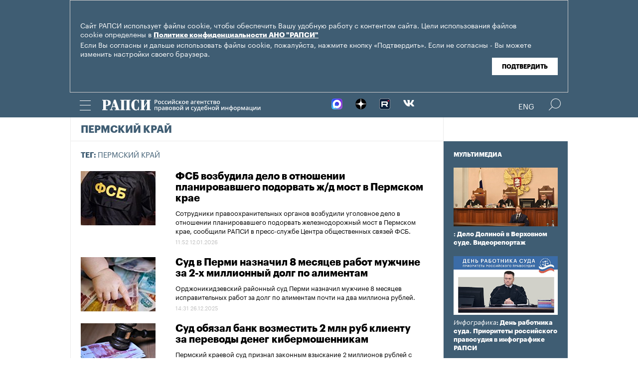

--- FILE ---
content_type: text/html; charset=utf-8
request_url: https://www.rapsinews.ru/tags/tag_Permskijjkrajj/
body_size: 10198
content:
<!DOCTYPE html SYSTEM "about:legacy-compat">
<!-- TMPL: rubric/tag.tmpl --><!-- XSLT: rubric/tag.xslt --><html lang="ru"><head><meta http-equiv="Content-Type" content="text/html; charset=utf-8"><meta name="yandex-verification" content="38f9932f4f7bc095"><meta name="mailru-domain" content="d75mzfxLHCSoiHJK"><meta name="viewport" content="width=device-width, initial-scale=1.0"><meta http-equiv="X-UA-Compatible" content="IE=10"><meta property="fb:pages" content="317767418376137"><meta property="og:url" content="https://rapsinews.ru/tags/tag_Permskijjkrajj/"><meta property="og:title" content="Пермский край"><meta name="twitter:title" content="Пермский край"><meta name="description" content="Первый специализированный правовой информационно-аналитический электронный ресурс Российского агентства правовой и судебной информации."><meta property="og:description" content="Первый специализированный правовой информационно-аналитический электронный ресурс Российского агентства правовой и судебной информации."><meta name="twitter:description" content="Первый специализированный правовой информационно-аналитический электронный ресурс Российского агентства правовой и судебной информации."><meta property="og:image" content="https://rapsinews.ru/i/ria_social.png"><meta name="twitter:image" content="https://rapsinews.ru/i/ria_social.png"><meta property="og:type" content="website"><meta name="twitter:card" content="summary"><meta property="og:site_name" content="РАПСИ"><title>Пермский край | Российское агентство правовой и судебной информации - РАПСИ</title><link rel="stylesheet" href="/css/common.css?8a4f5546"><link rel="canonical" href="http://rapsinews.ru/tags/tag_Permskijjkrajj/"><link rel="stylesheet" href="/css/rubric.css?5301528b"><link rel="stylesheet" href="/css/tags.css?1230f03e"><script src="/js/libs/jquery.min.js?3950de6d"></script><script src="/js/libs/cookie.js?"></script><script src="/js/plugins/jquery.magnific-popup.min.js?f455c5f1"></script><script src="/js/common.min.js?f5a6061a"></script><script src="//platform.twitter.com/widgets.js" async="async"></script><script src="/js/pages/rubric/common.js?3aa7846f"></script><script src="/js/plugins/jquery.waGetMore.min.js?f15a2d9b"></script>
			
			<script type="text/javascript">
				var _gaq = _gaq || [];
                		_gaq.push(['_setAccount', 'UA-59515144-1']);
                		_gaq.push(['_trackPageview']);

                		(function() {
                        		var ga = document.createElement('script'); ga.type = 'text/javascript'; ga.async = true;
                        		ga.src = ('https:' == document.location.protocol ? 'https://ssl' : 'http://www') + '.google-analytics.com/ga.js';
                        		var s = document.getElementsByTagName('script')[0]; s.parentNode.insertBefore(ga, s);
                		})();
        		</script>
			
		
		
<script type="text/javascript">
                (function (d, w, c) {
        		(w[c] = w[c] || []).push(function() {
            		try {
               		 w.yaCounter46756146 = new Ya.Metrika({
                    		id:46756146,
                    		clickmap:true,
                    		trackLinks:true,
                    		accurateTrackBounce:true,
                    		webvisor:true
                		});
            		} catch(e) { }
        		});
        		var n = d.getElementsByTagName("script")[0],
            		s = d.createElement("script"),
            		f = function () { n.parentNode.insertBefore(s, n); };
        		s.type = "text/javascript";
        		s.async = true;
        		s.src = "https://mc.yandex.ru/metrika/watch.js";

        		if (w.opera == "[object Opera]") {
            		d.addEventListener("DOMContentLoaded", f, false);
        		} else { f(); }
    		})(document, window, "yandex_metrika_callbacks");
		</script><noscript><div><img src="http://mc.yandex.ru/watch/46756146" style="position:absolute; left:-9999px;" alt="" /></div></noscript>
        
		<script src="https://yastatic.net/pcode/adfox/loader.js" crossorigin="anonymous"></script></head><body class="layout_adaptive"><div class="nav__wrap" id="js_nav"><div class="nav__close-wrap"><div class="nav__ctrl" id="js_nav_close"><span></span><span></span><span></span></div></div><div class="nav"><div class="nav__block"><ul class="nav__list"><li class="nav__item"><a href="/judicial_information/" data-link="navigator_259278346">Суды</a></li><li class="nav__item"><a href="/human_rights_protection/" data-link="human_rights_protection">Правозащита</a></li><li class="nav__item"><a href="/council_judges/" data-link="council_judges">Совет Судей</a></li><li class="nav__item"><a href="/judicial_department/" data-link="judicial_department">Судебный департамент</a></li><li class="nav__item"><a href="/moscourts/" data-link="moscourts">Московские суды</a></li><li class="nav__item"><a href="/election_right/" data-link="election_right">Право на выбор</a></li><li class="nav__item"><a href="/incidents/" data-link="incidents">События</a></li><li class="nav__item"><a href="/legislation/" data-link="legislation">Законодательство</a></li><li class="nav__item"><a href="/international_information/" data-link="international_information">Международная информация</a></li><li class="nav__item"><a href="/digital_law/" data-link="digital_law">Цифровая среда</a></li><li class="nav__item"><a href="/White_Internet/" data-link="White_Internet">Белый Интернет</a></li><li class="nav__item"><a href="/peoples_front/" data-link="peoples_front">Народный фронт</a></li><li class="nav__item"><a href="/historical_memory/" data-link="historical_memory">Историческая память</a></li></ul><ul class="nav__list"><li class="nav__item"><a href="/news/" data-link="news">Новости</a></li><li class="nav__item"><a href="/publications/" data-link="publications">Публикации</a></li><li class="nav__item"><a href="/trend/" data-link="trend">Актуальные сюжеты</a></li><li class="nav__item"><a href="/online_translation/" data-link="online_translation">Онлайн-трансляции</a></li><li class="nav__item"><a href="/multimedia/" data-link="multimedia">Мультимедиа</a></li><li class="nav__item"><a href="/tags/" data-link="navigator_200802404">Теги</a></li><li class="nav__item"><a href="/docs/about/index.html" data-link="navigator_960167774">О проекте</a></li></ul></div></div></div><header class="header"><div class="cookie" id="cookieContainer"><div class="l__wrap"><div class="cookie__wrap"> 
 
 <div class="cookie__description">
	 <p>Сайт РАПСИ использует файлы cookie, чтобы обеспечить Вашу удобную работу с контентом сайта. Цели использования файлов cookie определены в <a href="http://rapsinews.ru/files/privacy_policy.pdf" target="_blank">Политике конфиденциальности АНО "РАПСИ"</a></p> 
	 <p>Если Вы согласны и дальше использовать файлы cookie, пожалуйста, нажмите кнопку «Подтвердить». Если не согласны - Вы можете изменить настройки своего браузера.</p>
 </div>
<div class="cookie__btn"><button id="cookieAccept" class="cookie__accept">Подтвердить</button></div>
 
	</div></div></div><script>

if (getCookie('rapsi_privacy_policy')!='1' || getCookie('rapsi_privacy_policy')==undefined){
        var btnCookie = $('#cookieAccept');
        var containerCookie = $('#cookieContainer');
        if(containerCookie !== null && containerCookie !== undefined) {
            containerCookie.addClass('p-active');
            btnCookie.on( "click" , function(e) {
                e.preventDefault();
                setCookie('rapsi_privacy_policy', '1', 60 * 1000 * 60 * 24 * 730, '/');
                containerCookie.hide();
            });
        }
}

</script><section class="header__in"><div class="nav__ctrl" id="js_nav_ctrl"><span></span><span></span><span></span></div><div class="header__social"><div class="header__social-button" id="js_header_social"></div><div class="socialbox header_socialbox"><ul class="socialbox_list"><li class="socialbox_item"><a href="https://max.ru/rapsinews" target="_new" alt="Max"><img width="22px" height="22px" src="/i/svg/max.svg" alt="Max"></a></li><li class="socialbox_item"><a href="https://dzen.ru/rapsinews?invite=1" target="_new" alt="Дзен"><img width="22px" height="22px" src="/i/svg/dzen.svg" alt="Дзен"></a></li><li class="socialbox_item"><a href="https://rutube.ru/channel/25622219/videos/" target="_new"><img width="22px" height="22px" src="/i/svg/rutube.svg?3"></a></li><li class="socialbox_item"><a href="https://vk.com/rapsinews" target="_new" class="icon icon-vk"></a></li></ul></div></div><div class="header__lang"><a class="header__lang-rus" href="http://www.rapsinews.ru/">Rus
			</a><a class="header__lang-rus active" href="http://www.rapsinews.com/">Eng
			</a></div><div class="header__search"><form action="/search/"><input type="text" class="header__search-input" name="query"><input type="submit" class="header__search-btn"></form><div class="header__search-ctrl icon icon-search2" id="js_header_search"><span class="path4"></span></div><div class="header__search-close"></div></div><a href="/" class="header__logo header__logo-rus"><img src="/i/svg/logo_rus.svg"></a></section></header><div class="page"><div class="page__in"><div class="page__content tag"><div class="heading "><h1>Пермский край</h1></div><div class="tag-top"><b>Тег: </b>Пермский край</div><section class="rubric-list" id="rubric-list"><article class="rubric-list__article"><a href="/incident_news/20260112/311492293.html" class="rubric-list__article-image"><img src="https://rapsinews.ru/images/30765/55/307655572.jpg" width="150" height="109 "></a><div class="rubric-list__article-content"><div class="rubric-list__article-title"><a href="/incident_news/20260112/311492293.html">ФСБ возбудила дело в отношении планировавшего подорвать ж/д мост в Пермском крае</a></div><div class="rubric-list__article-announce"><a href="/incident_news/20260112/311492293.html">Сотрудники правоохранительных органов возбудили уголовное дело в отношении планировавшего подорвать железнодорожный мост в Пермском крае, сообщили РАПСИ в пресс-службе Центра общественных связей ФСБ.</a></div><time class="rubric-list__article-time" datetime="2026-01-12T11:52:08+03:00">11:52 12.01.2026</time></div></article><article class="rubric-list__article"><a href="/judicial_news/20251226/311479946.html" class="rubric-list__article-image"><img src="https://rapsinews.ru/images/28465/26/284652694.jpg" width="150" height="109 "></a><div class="rubric-list__article-content"><div class="rubric-list__article-title"><a href="/judicial_news/20251226/311479946.html">Суд в Перми назначил 8 месяцев работ мужчине за 2-х миллионный долг по алиментам</a></div><div class="rubric-list__article-announce"><a href="/judicial_news/20251226/311479946.html">Орджоникидзевский районный суд Перми назначил мужчине 8 месяцев исправительных работ за долг по алиментам почти на два миллиона рублей.</a></div><time class="rubric-list__article-time" datetime="2025-12-26T14:31:56+03:00">14:31 26.12.2025</time></div></article><article class="rubric-list__article"><a href="/insurance_news/20251223/311465034.html" class="rubric-list__article-image"><img src="https://rapsinews.ru/images/30767/06/307670667.jpg" width="150" height="109 "></a><div class="rubric-list__article-content"><div class="rubric-list__article-title"><a href="/insurance_news/20251223/311465034.html">Суд обязал банк возместить 2 млн руб клиенту за переводы денег кибермошенникам</a></div><div class="rubric-list__article-announce"><a href="/insurance_news/20251223/311465034.html">Пермский краевой суд признал законным взыскание 2 миллионов рублей с банка в пользу клиента, который перевел свои сбережения телефонным мошенникам.</a></div><time class="rubric-list__article-time" datetime="2025-12-23T12:21:07+03:00">12:21 23.12.2025</time></div></article><article class="rubric-list__article"><a href="/judicial_news/20251222/311462229.html" class="rubric-list__article-image"><img src="https://rapsinews.ru/images/30819/05/308190506.jpg" width="150" height="109 "></a><div class="rubric-list__article-content"><div class="rubric-list__article-title"><a href="/judicial_news/20251222/311462229.html">Пермский краевой суд утвердил изъятие дорогой недвижимости у экс-министра</a></div><div class="rubric-list__article-announce"><a href="/judicial_news/20251222/311462229.html">Пермский краевой суд оставил в силе решение первой инстанции об изъятии квартиры в Сочи и земельного участка под Пермью у бывшего министра по регулированию контрактной системы в сфере закупок Алексея Зарубина.</a></div><time class="rubric-list__article-time" datetime="2025-12-22T16:09:50+03:00">16:09 22.12.2025</time></div></article><article class="rubric-list__article"><a href="/judicial_news/20251222/311460440.html" class="rubric-list__article-image"><img src="https://rapsinews.ru/images/30816/49/308164997.jpg" width="150" height="109 "></a><div class="rubric-list__article-content"><div class="rubric-list__article-title"><a href="/judicial_news/20251222/311460440.html">Автодилер возместит средства за поставку пикапа без крышки для кузова и фаркопа</a></div><div class="rubric-list__article-announce"><a href="/judicial_news/20251222/311460440.html">Пермский краевой суд признал законным взыскание с автодилера более 380 тысяч рублей за передачу покупателю пикапа без специального оборудования.</a></div><time class="rubric-list__article-time" datetime="2025-12-22T12:24:00+03:00">12:24 22.12.2025</time></div></article><article class="rubric-list__article"><a href="/judicial_news/20251208/311410556.html" class="rubric-list__article-image"><img src="https://rapsinews.ru/images/30767/06/307670667.jpg" width="150" height="109 "></a><div class="rubric-list__article-content"><div class="rubric-list__article-title"><a href="/judicial_news/20251208/311410556.html">Суд взыскал с ИП компенсацию за некачественный онлайн-курс для продюсеров</a></div><div class="rubric-list__article-announce"><a href="/judicial_news/20251208/311410556.html">Орджоникидзевский суд Перми взыскал с продавца онлайн-курса для продюсеров 400 тысяч рублей в пользу потребителя из-за частых переносов занятий и отсутствия поддержки в продажах.</a></div><time class="rubric-list__article-time" datetime="2025-12-08T12:52:10+03:00">12:52 08.12.2025</time></div></article><article class="rubric-list__article"><a href="/judicial_analyst/20251128/311384441.html" class="rubric-list__article-image"><img src="https://rapsinews.ru/images/30770/40/307704092.jpg" width="150" height="109 "></a><div class="rubric-list__article-content"><div class="rubric-list__article-title"><a href="/judicial_analyst/20251128/311384441.html">ВС вступился за владелицу конюшни по спору о взыскании с нее арендной платы</a></div><div class="rubric-list__article-announce"><a href="/judicial_analyst/20251128/311384441.html">Верховный суд РФ встал на сторону владелицы конюшни и ветеринарной лечебницы по спору о взыскании с нее арендной платы за пользование земельным участком. ВС указал, что нижестоящие суды неверно рассчитали процент за пользование землей, из-за чего он был необоснованно завышен.</a></div><time class="rubric-list__article-time" datetime="2025-11-28T12:50:02+03:00">12:50 28.11.2025</time></div></article><article class="rubric-list__article"><a href="/judicial_news/20251114/311340637.html" class="rubric-list__article-image"><img src="https://rapsinews.ru/images/30754/50/307545043.jpg" width="150" height="109 "></a><div class="rubric-list__article-content"><div class="rubric-list__article-title"><a href="/judicial_news/20251114/311340637.html">Березниковский суд назначил 8,5 лет колонии мужчине за нападение на инкассаторов</a></div><div class="rubric-list__article-announce"><a href="/judicial_news/20251114/311340637.html">Березниковский городской суд Пермского края назначил 8 лет и 6 месяцев колонии мужчине за вооруженное нападение на инкассаторов.</a></div><time class="rubric-list__article-time" datetime="2025-11-14T16:16:15+03:00">16:16 14.11.2025</time></div></article><article class="rubric-list__article"><a href="/judicial_news/20251112/311329174.html" class="rubric-list__article-image"><img src="https://rapsinews.ru/images/30859/83/308598309.jpg" width="150" height="109 "></a><div class="rubric-list__article-content"><div class="rubric-list__article-title"><a href="/judicial_news/20251112/311329174.html">Пермский суд подтвердил компенсацию в более 160 тыс руб за падение в фитнес-клубе</a></div><div class="rubric-list__article-announce"><a href="/judicial_news/20251112/311329174.html">Пермский краевой суд оставил без изменений решение первой инстанции, которая постановила выплатить более 160 тысяч рублей компенсации посетительнице за падение в фитнес-зале.</a></div><time class="rubric-list__article-time" datetime="2025-11-12T16:06:31+03:00">16:06 12.11.2025</time></div></article><article class="rubric-list__article"><a href="/judicial_news/20251030/311298076.html" class="rubric-list__article-image"><img src="https://rapsinews.ru/images/30767/06/307670667.jpg" width="150" height="109 "></a><div class="rubric-list__article-content"><div class="rubric-list__article-title"><a href="/judicial_news/20251030/311298076.html">Суд обязал магазин выплатить 360 тыс руб за отказ вернуть деньги за товар</a></div><div class="rubric-list__article-announce"><a href="/judicial_news/20251030/311298076.html">Мотовилихинский районный суд Перми обязал интернет-магазин выплатить местному жителю 357 тысяч рублей компенсации за то, что заказанные товары не были доставлены в срок, а магазин отказался возвращать деньги.</a></div><time class="rubric-list__article-time" datetime="2025-10-30T17:24:13+03:00">17:24 30.10.2025</time></div></article><article class="rubric-list__article"><a href="/judicial_news/20251030/311297150.html" class="rubric-list__article-image"><img src="https://rapsinews.ru/images/30499/02/304990206.jpg" width="150" height="109 "></a><div class="rubric-list__article-content"><div class="rubric-list__article-title"><a href="/judicial_news/20251030/311297150.html">Суд арестовал экс-депутата Заксобрания Прикамья по делу о призывах к терроризму</a></div><div class="rubric-list__article-announce"><a href="/judicial_news/20251030/311297150.html">Ленинский суд Перми арестовал бывшего депутата Законодательного собрания Пермского края Константина Окунева по делу о призывах к терроризму в интернете.</a></div><time class="rubric-list__article-time" datetime="2025-10-30T15:45:12+03:00">15:45 30.10.2025</time></div></article><article class="rubric-list__article"><a href="/judicial_news/20251027/311277860.html" class="rubric-list__article-image"><img src="https://rapsinews.ru/images/30500/31/305003175.jpg" width="150" height="109 "></a><div class="rubric-list__article-content"><div class="rubric-list__article-title"><a href="/judicial_news/20251027/311277860.html">Суд Перми обязал турфирму выплатить 228 тыс руб за испорченный новогодний тур</a></div><div class="rubric-list__article-announce"><a href="/judicial_news/20251027/311277860.html">Свердловский районный суд Перми обязал компанию «Туры вкайф» выплатить по 227,7 тысячи рублей компенсации местным жителям, которые приобрели новогодний автобусный тур в Астану, но оказались недовольными организацией поездки, сообщило РИА URA.RU со ссылкой на материалы суда.</a></div><time class="rubric-list__article-time" datetime="2025-10-27T15:59:00+03:00">15:59 27.10.2025</time></div></article><article class="rubric-list__article"><a href="/incident_news/20251024/311271642.html" class="rubric-list__article-image"><img src="https://rapsinews.ru/images/31003/84/310038406.jpg" width="150" height="109 "></a><div class="rubric-list__article-content"><div class="rubric-list__article-title"><a href="/incident_news/20251024/311271642.html">Глава АЮР и губернатор Пермского края награждены правовой премией им. Татищева</a></div><div class="rubric-list__article-announce"><a href="/incident_news/20251024/311271642.html">Председатель Ассоциации юристов России Сергей Степашин и губернатор Пермского края Дмитрий Махонин награждены Всероссийской правовой премией имени Василия Никитича Татищева.</a></div><time class="rubric-list__article-time" datetime="2025-10-24T17:03:42+03:00">17:03 24.10.2025</time></div></article><article class="rubric-list__article"><a href="/incident_news/20251017/311248969.html" class="rubric-list__article-image"><img src="https://rapsinews.ru/images/31124/89/311248929.jpg" width="150" height="109 "></a><div class="rubric-list__article-content"><div class="rubric-list__article-title"><a href="/incident_news/20251017/311248969.html">Участник "Время героев" назначен федеральным инспектором по Пермскому краю</a></div><div class="rubric-list__article-announce"><a href="/incident_news/20251017/311248969.html">Выпускник президентской программы «Время героев» Иван Амиров назначен федеральным инспектором по Пермскому краю.</a></div><time class="rubric-list__article-time" datetime="2025-10-17T15:32:42+03:00">15:32 17.10.2025</time></div></article><article class="rubric-list__article"><a href="/incident_news/20251016/311245160.html" class="rubric-list__article-image"><img src="https://rapsinews.ru/images/31124/52/311245222.jpg" width="150" height="109 "></a><div class="rubric-list__article-content"><div class="rubric-list__article-title"><a href="/incident_news/20251016/311245160.html">Суд отказал продюсерам в иске к Минкульту Пермского края о допсредствах на фильм</a></div><div class="rubric-list__article-announce"><a href="/incident_news/20251016/311245160.html">Семнадцатый арбитражный апелляционный суд отказал продюсерскому центру "Клевафильм" в иске к министерству культуры Пермского края о взыскании из регионального бюджета дополнительных 16 миллионов рублей на съемки фильма.</a></div><time class="rubric-list__article-time" datetime="2025-10-16T16:48:00+03:00">16:48 16.10.2025</time></div></article><article class="rubric-list__article"><a href="/judicial_news/20251016/311244759.html" class="rubric-list__article-image"><img src="https://rapsinews.ru/images/28308/83/283088333.jpg" width="150" height="109 "></a><div class="rubric-list__article-content"><div class="rubric-list__article-title"><a href="/judicial_news/20251016/311244759.html">Руководители завода "Телта" получили 7 лет колонии по делу о мошенничестве — СК</a></div><div class="rubric-list__article-announce"><a href="/judicial_news/20251016/311244759.html">Суд приговорил к 7 годам колонии учредителя ОАО Пермский телефонный завод "Телта" Игоря Морозова по делу о мошенничестве при выполнении гособоронзаказа.</a></div><time class="rubric-list__article-time" datetime="2025-10-16T15:13:00+03:00">15:13 16.10.2025</time></div></article><article class="rubric-list__article"><a href="/judicial_news/20250922/311174653.html" class="rubric-list__article-image"><img src="https://rapsinews.ru/images/29691/57/296915763.jpg" width="150" height="109 "></a><div class="rubric-list__article-content"><div class="rubric-list__article-title"><a href="/judicial_news/20250922/311174653.html">Суд Перми обязал банк аннулировать оформленный мошенниками на пенсионерку кредит</a></div><div class="rubric-list__article-announce"><a href="/judicial_news/20250922/311174653.html">Индустриальный районный суд города Перми признал кредитное соглашение между 73-летней жительницей Перми и Альфа-Банком недействительным, поскольку банк не проверил сделку на наличие признаков мошенничества.</a></div><time class="rubric-list__article-time" datetime="2025-09-22T16:11:57+03:00">16:11 22.09.2025</time></div></article><article class="rubric-list__article"><a href="/incident_news/20250904/311123731.html" class="rubric-list__article-image"><img src="https://rapsinews.ru/images/31112/36/311123694.jpg" width="150" height="109 "></a><div class="rubric-list__article-content"><div class="rubric-list__article-title"><a href="/incident_news/20250904/311123731.html">Путин осмотрел экспозицию в филиале НЦ "Россия", созданную по его поручению</a></div><div class="rubric-list__article-announce"><a href="/incident_news/20250904/311123731.html">Президент РФ Владимир Путин ознакомился с экспозицией «Уникальный русский язык», созданной по его поручению в филиале Национального центра «Россия» в Приморском крае.</a></div><time class="rubric-list__article-time" datetime="2025-09-04T12:47:25+03:00">12:47 04.09.2025</time></div></article><article class="rubric-list__article"><a href="/judicial_news/20250904/311123609.html" class="rubric-list__article-image"><img src="https://rapsinews.ru/images/30767/06/307670667.jpg" width="150" height="109 "></a><div class="rubric-list__article-content"><div class="rubric-list__article-title"><a href="/judicial_news/20250904/311123609.html">Туроператор выплатит клиентке 1,7 млн руб за отмену тура из-за вируса — суд</a></div><div class="rubric-list__article-announce"><a href="/judicial_news/20250904/311123609.html">Кировский районный суд Перми взыскал с туроператора «ТТ-Трэвел» 1,7 миллиона рублей за отказ вернуть деньги клиентке, отменившей тур в Египет из-за болезни дочери.</a></div><time class="rubric-list__article-time" datetime="2025-09-04T12:37:41+03:00">12:37 04.09.2025</time></div></article><article class="rubric-list__article"><a href="/judicial_news/20250826/311104888.html" class="rubric-list__article-image"><img src="https://rapsinews.ru/images/30767/04/307670447.jpg" width="150" height="109 "></a><div class="rubric-list__article-content"><div class="rubric-list__article-title"><a href="/judicial_news/20250826/311104888.html">Суд Перми назначил 8 лет колонии заочно москвичу за посредничество во взятке</a></div><div class="rubric-list__article-announce"><a href="/judicial_news/20250826/311104888.html">Ленинский районный суд Перми в заочном порядке назначил 8 лет колонии жителю Москвы за посредничество во взяточничестве.</a></div><time class="rubric-list__article-time" datetime="2025-08-26T15:28:30+03:00">15:28 26.08.2025</time></div></article><footer class="rubric-list__get-more"><a class="input-button b-btn m-more " href="/tag_Permskijjkrajj/index.json?page=2&amp;list_sid=tag_Permskijjkrajj" data-url="/tag_Permskijjkrajj/index.json?page=2&amp;list_sid=tag_Permskijjkrajj" rel="next">Загрузить еще</a></footer></section><script>$("#rubric-list").waGetMore({ link: ".rubric-list__get-more > a", wrapper: ".rubric-list__get-more" });</script></div><aside class="page__sidebar"><div class="sidebar"><div class="sidebar-multimedia"><div class="sidebar-multimedia__title"><span><a href="/multimedia/">Мультимедиа</a></span></div><div class="sidebar-multimedia__list"><div class="sidebar-multimedia__item"><figcaption class="sidebar-multimedia__item-img"><a href="/judicial_mm/20251216/311444230.html"><img src="https://rapsinews.ru/images/31144/41/311444196.jpg" width="210" height="102"></a><a href="/judicial_mm/20251216/311444230.html" class="sidebar-multimedia__item-img_adaptive"><img src="https://rapsinews.ru/images/31144/42/311444202.jpg" width="142" height="102"></a></figcaption><a class="sidebar-multimedia__item-type" href="/judicial_mm/"></a><a href="/judicial_mm/20251216/311444230.html">: Дело Долиной в Верховном суде. Видеорепортаж</a></div><div class="sidebar-multimedia__item"><figcaption class="sidebar-multimedia__item-img"><a href="/judicial_mm/20251105/311307383.html"><img src="https://rapsinews.ru/images/31130/76/311307674.jpg" width="210" height="102"></a><a href="/judicial_mm/20251105/311307383.html" class="sidebar-multimedia__item-img_adaptive"><img src="https://rapsinews.ru/images/31130/76/311307643.jpg" width="142" height="102"></a></figcaption><a class="sidebar-multimedia__item-type" href="/judicial_mm/">Инфографика</a><a href="/judicial_mm/20251105/311307383.html">: День работника суда. Приоритеты российского правосудия в инфографике РАПСИ</a></div><div class="sidebar-multimedia__item"><figcaption class="sidebar-multimedia__item-img"><a href="/judicial_mm/20250925/311191790.html"><img src="https://rapsinews.ru/images/31119/19/311191947.jpg" width="210" height="102"></a><a href="/judicial_mm/20250925/311191790.html" class="sidebar-multimedia__item-img_adaptive"><img src="https://rapsinews.ru/images/31119/16/311191698.jpg" width="142" height="102"></a></figcaption><a class="sidebar-multimedia__item-type" href="/judicial_mm/">Инфографика</a><a href="/judicial_mm/20250925/311191790.html">: Новые векторы развития судебной системы: инфографика</a></div></div></div><div class="b-banners__bottom" style="padding: 10px 6px 30px;"><div class="b-banners__bottom-item"><aside class="banner pos-4"><a href="https://max.ru/rapsinews" target="_blank" style="border: 0px;"><img src="/images/31133/23/311332364.jpg" border="0" style="border: 0px;"></a><br/>
<a href="https://rapsinews.ru/digital_law_mm/20240521/309904261.html" target="_blank"><img src="/images/31032/08/310320854.jpg?839" border="0" style="border: 0px;"></a><br/>
<a href="https://max.ru/vsrf" target="_blank"><img src="/images/31124/19/311241996.jpg?153" border="0" style="border: 0px;"></a><br/>
<a href="https://www.rapsinews.ru/multimedia/20230816/309135710.html" target="_blank" style="border: 0px;"><img src="/images/30912/77/309127793.jpg?157" border="0" style="border: 0px;"></a><br/>
<!--a href="https://www.garant.ru/konkurs/main_page/register_on/" target="_blank"><img src="/images/30946/67/309466742.jpg?707" border="0" style="border: 0px;"></a><br/-->
<a href="https://pobeda.onf.ru/?utm_source=yandex&utm_medium=smi&utm_campaign=internetsmi2_pobeda" target="_blank" style="border: 0px;"><img src="/images/30908/74/309087482.png?787" border="0" style="border: 0px;"></a><br/>
<!--a href="https://kazandigitalweek.com/ru/site?ysclid=lk80k35x80787173881" target="_blank" style="border: 0px;"><img src="/images/30907/05/309070571.jpg?945" border="0" style="border: 0px;"></a><br/-->
<a href="mailto:v.zotova@rapsinews.ru" target="_blank" style="border: 0px;"><img src="/images/30880/79/308807909.png?994" border="0" style="border: 0px;"></a><br/>
<a href="https://www.youtube.com/@ZakoniPravo/featured" target="_blank"><img src="/images/30640/59/306405973.png" border="0" style="border: 0px;"><br/>



</aside></div></div></div></aside></div></div><footer class="footer"><section class="footer__in"><div class="footer__meta"><div class="footer__right"><div class="footer__copyright"><div class="footer__text">Зарегистрировано в Федеральной службе по надзору в сфере связи, информационных технологий и массовых коммуникаций (Роскомнадзор). Свидетельство о регистрации ЭЛ № ФС 77-86906 от 16 февраля 2024 года.</br>mail: <a class="email" href="mailto:rapsi@rapsinews.ru">rapsi@rapsinews.ru</a> </div><span>© 2026 РАПСИ Все права защищены.</span></div><div class="footer__social"><div class="socialbox "><ul class="socialbox_list"><li class="socialbox_item"><a href="https://max.ru/rapsinews" target="_new" alt="Max"><img width="22px" height="22px" src="/i/svg/max.svg" alt="Max"></a></li><li class="socialbox_item"><a href="https://dzen.ru/rapsinews?invite=1" target="_new" alt="Дзен"><img width="22px" height="22px" src="/i/svg/dzen.svg" alt="Дзен"></a></li><li class="socialbox_item"><a href="https://rutube.ru/channel/25622219/videos/" target="_new"><img width="22px" height="22px" src="/i/svg/rutube.svg?3"></a></li><li class="socialbox_item"><a href="https://vk.com/rapsinews" target="_new" class="icon icon-vk"></a></li></ul></div><div class="socialbox"></div></div></div><div class="footer__nav"><a href="/judicial_information/">Суды</a><a href="/human_rights_protection/">Правозащита</a><a href="/council_judges/">Совет Судей</a><a href="/judicial_department/">Судебный департамент</a><a href="/moscourts/">Московские суды</a><a href="/election_right/">Право на выбор</a><a href="/incidents/">События</a><a href="/legislation/">Законодательство</a><a href="/international_information/">Международная информация</a><a href="/digital_law/">Цифровая среда</a><a href="/White_Internet/">Белый Интернет</a><a href="/peoples_front/">Народный фронт</a><a href="/historical_memory/">Историческая память</a><a href="/docs/about/index.html">Награды РАПСИ:</a><a href="/docs/about/index.html"><img src="/i/svg/img_ru.svg" width="40" height="40"><img src="/i/svg/img_2012.svg" width="40" height="40" hspace="5"><img src="/i/svg/img_X.svg" width="40" height="40"></a></div></div></section></footer></body></html>


--- FILE ---
content_type: text/css
request_url: https://www.rapsinews.ru/css/rubric.css?5301528b
body_size: 3591
content:
/*! minireset.css v0.0.3 | MIT License | github.com/jgthms/minireset.css */html,body,p,ol,ul,li,dl,dt,dd,blockquote,figure,fieldset,legend,textarea,pre,iframe,hr,h1,h2,h3,h4,h5,h6{margin:0;padding:0}h1,h2,h3,h4,h5,h6{font-size:100%;font-weight:normal}ul{list-style:none}button,input,select,textarea{margin:0}html{box-sizing:border-box}*,*:before,*:after{box-sizing:inherit}img,embed,iframe,object,audio,video{max-width:100%}iframe{border:0}table{border-collapse:collapse;border-spacing:0}td,th{padding:0;text-align:left}html{font-size:100%;-webkit-text-size-adjust:100%;-ms-text-size-adjust:100%;font-variant:lining-nums}html,button,input,select,textarea{font-family:'Graphik';color:#222}body{margin:0;font-size:14px;line-height:1.2;position:relative}audio,canvas,video{display:inline-block;*display:inline;*zoom:1}audio:not([controls]){display:none}[hidden]{display:none}::-moz-selection{background:#000;color:#fff;text-shadow:none}::selection{background:#000;color:#fff;text-shadow:none}a{color:#000;text-decoration:none}a img{opacity:1;transition:opacity ease 0.2s}a img:hover{opacity:.95;text-decoration:none}abbr[title]{border-bottom:1px dotted}b,strong{font-weight:bold}em,i,dfn{font-style:italic}hr{display:block;height:1px;border:0;border-top:1px solid #ccc;margin:1em 0;padding:0}ins{background:#ff9;color:#000;text-decoration:none}mark{background:#ff0;color:#000;font-style:italic;font-weight:bold}pre,code,kbd,samp{font-family:monospace, serif;_font-family:'courier new', monospace;font-size:1em}pre{white-space:pre;white-space:pre-wrap;word-wrap:break-word}small{font-size:85%}sub,sup{font-size:75%;line-height:0;position:relative;vertical-align:baseline}sup{top:-0.5em}sub{bottom:-0.25em}img{-ms-interpolation-mode:bicubic;vertical-align:middle}svg:not(:root){overflow:hidden}label{cursor:pointer}legend{*margin-left:-7px;white-space:normal}button,input,select,textarea{font-size:100%;margin:0;vertical-align:baseline;*vertical-align:middle}button,input{line-height:normal}button,input[type="button"],input[type="reset"],input[type="submit"]{cursor:pointer;-webkit-appearance:button;*overflow:visible}button[disabled],input[disabled]{cursor:default}input[type="checkbox"],input[type="radio"]{box-sizing:border-box;padding:0;*width:13px;*height:13px}input[type="search"]{-webkit-appearance:textfield;-moz-box-sizing:content-box;-webkit-box-sizing:content-box;box-sizing:content-box}input[type="search"]::-webkit-search-decoration,input[type="search"]::-webkit-search-cancel-button{-webkit-appearance:none}button::-moz-focus-inner,input::-moz-focus-inner{border:0;padding:0}textarea{overflow:auto;vertical-align:top;resize:vertical}input:invalid,textarea:invalid{background-color:#f0dddd}td{vertical-align:top}.clear{clear:both;height:0px;font-size:0%;line-height:0%}.main-index{width:100%}.main-index__list{border-left:1px #EBEBEB solid;border-right:1px #EBEBEB solid;border-bottom:1px #EBEBEB solid}.main-index__list:after{content:'';display:block;clear:both}.main-index__item{font-size:12px;float:left;width:25%;height:263px;padding:20px;vertical-align:top;position:relative}.main-index__item:first-child{width:50%;height:526px;padding:20px 20px 0;border:none}.main-index__item:first-child .main-index__item-img{margin-bottom:15px}.main-index__item:first-child .main-index__item-title{font-size:25px;line-height:26px;font-weight:bold;margin-bottom:12px}.main-index__item:nth-child(2),.main-index__item:nth-child(3){border-bottom:1px #EBEBEB solid}.main-index__item:nth-child(3):before,.main-index__item:nth-child(5):before{width:0;border:none}.main-index__item a:hover{text-decoration:none}.main-index__item:before{content:'';display:block;width:1px;background:#EBEBEB;border-left:1px #EBEBEB solid;position:absolute;top:0;bottom:0;right:0;z-index:100}.main-index__item-img{margin-bottom:10px}.main-index__item-type{margin:0 0 6px;text-transform:uppercase;color:#3F5D73;font-size:8px;font-weight:bold}.main-index__item-type a{color:#3F5D73}.main-index__item-date{font-size:10px}.main-index__item-title{font-size:15px;line-height:17px;font-weight:bold;margin-bottom:12px}.main-index__item-announce{font-size:16px;line-height:19px}.main-index__item_highlight{background-color:#f6f6f6}.main-index_adaptive{display:none}.main-banner{padding:0 20px;border-left:1px #EBEBEB solid;border-right:1px #EBEBEB solid;border-bottom:1px #EBEBEB solid}.main-section{padding:16px 0 20px;border-left:1px #EBEBEB solid;border-right:1px #EBEBEB solid;border-bottom:1px #EBEBEB solid}.main-section__list{padding:0 20px}.main-section__item{display:inline-block;width:306px;font-size:12px;vertical-align:top;position:relative}.main-section__item:nth-child(2){margin:0 19px}.main-section__item-img img{margin-bottom:10px}.main-section__item-title{font-size:14px;line-height:17px;font-weight:bold;margin-bottom:5px}.main-section__item-announce{font-size:13px;line-height:18px}.main-section_adaptive{display:none}.main-multimedia{position:relative;padding:16px 0 30px;background-color:#3F5D73}.main-multimedia .b-block__title{font-size:20px;line-height:23px}.main-multimedia .b-block__title a{color:white}.main-multimedia__list{padding:0 20px}.main-multimedia__item{display:inline-block;position:relative;width:306px}.main-multimedia__item:nth-child(2){margin:0 20px}.main-multimedia__item-img{position:relative}.main-multimedia__item-img:after{content:"";display:block;position:absolute;top:0;width:100%;height:100%;background:linear-gradient(to top, #000000,rgba(255,255,255,0))}.main-multimedia__item-img_adaptive{display:none}.main-multimedia__item-type{position:absolute;bottom:25px;left:20px;padding-right:20px;font-size:16px;line-height:23px}.main-multimedia__item-type a{color:white;font-style:italic}.main-multimedia__item-type a:first-child{font-family:'Kazimir'}.main-multimedia__item-title{font-weight:bold;font-style:normal !important}@media (max-width: 1014px){.layout_adaptive .main-index__item img{width:100%;height:auto}.layout_adaptive .main-index__item:first-child{height:auto}.layout_adaptive .main-banner{text-align:center}.layout_adaptive .main-section{display:none}.layout_adaptive .main-section__item img{width:100%;height:auto}.layout_adaptive .main-multimedia__item{width:calc(33.3333% - 13.4444px)}.layout_adaptive .main-multimedia__item img{width:100%;height:auto}.layout_adaptive .main-multimedia__item-img a{display:none}.layout_adaptive .main-multimedia__item-img_adaptive{display:block !important}}@media (max-width: 1014px) and (min-width: 768px){.layout_adaptive .main-index__item{height:234px}.layout_adaptive .main-index__item-title{font-size:13px;line-height:14px}.layout_adaptive .main-index__item:first-child{height:468px}.layout_adaptive .main-section{display:block}.layout_adaptive .main-section__item{width:calc(33.3333% - 12.6666px)}.layout_adaptive .main-section_adaptive{display:none}.layout_adaptive .main-multimedia__item-type{bottom:20px;font-size:17px}}@media (max-width: 767px){.layout_adaptive .main-index__list{border:0;margin-left:-20px;margin-right:-20px;border-bottom:1px #EBEBEB solid}.layout_adaptive .main-index__item{border:0;height:auto}.layout_adaptive .main-index__item-title{margin-bottom:0;font-size:16px;line-height:17px}.layout_adaptive .main-index__item:first-child{width:100%;padding:0;border-top:0;padding-bottom:10px}.layout_adaptive .main-index__item:first-child .main-index__item-type,.layout_adaptive .main-index__item:first-child .main-index__item-title{padding:0 20px}.layout_adaptive .main-banner{margin-left:-20px;margin-right:-20px;padding:0;border-left:0;border-right:0}.layout_adaptive .main-section{margin-left:-20px;margin-right:-20px;border-left:0;border-right:0}.layout_adaptive .main-section__item{width:100%}.layout_adaptive .main-section__item img{width:100%;height:auto}.layout_adaptive .main-section_adaptive{display:block}}@media (max-width: 767px) and (min-width: 480px){.layout_adaptive .main-index__list{display:flex;flex-wrap:wrap}.layout_adaptive .main-index__item{width:50%;float:none;border-top:1px #EBEBEB solid}.layout_adaptive .main-index__item-img{width:100%}.layout_adaptive .main-index__item:before,.layout_adaptive .main-index__item:after{border:0;width:0}.layout_adaptive .main-index__item:nth-child(2),.layout_adaptive .main-index__item:nth-child(3){border-top:1px #EBEBEB solid}.layout_adaptive .main-index__item:nth-child(2),.layout_adaptive .main-index__item:nth-child(4){border-right:1px #EBEBEB solid}.layout_adaptive .main-index__item:nth-child(4):before,.layout_adaptive .main-index__item:nth-child(5):before{width:0;border:none}.layout_adaptive .main-index__item:first-child{display:block}.layout_adaptive .main-multimedia .b-block__title{padding-left:0;font-size:15px;line-height:18px}.layout_adaptive .main-multimedia__list{padding:0}.layout_adaptive .main-multimedia__item{width:calc(50% - 10px)}.layout_adaptive .main-multimedia__item:nth-child(2){margin:0 0 0 20px}.layout_adaptive .main-multimedia__item:nth-child(3){display:none}.layout_adaptive .main-multimedia__item-type{left:12px;bottom:15px;padding-right:12px;font-size:16px;line-height:23px}}@media (max-width: 479px){.layout_adaptive .main-index__item{display:block;width:100%;height:auto;float:none;border:0;border-bottom:1px #EBEBEB solid}.layout_adaptive .main-index__item:before,.layout_adaptive .main-index__item:after{border:0;width:0}.layout_adaptive .main-index__item:first-child .main-index__item-title{font-size:18px;line-height:19px}.layout_adaptive .main-banner{display:block}.layout_adaptive .main-section__item-announce{font-size:12px;line-height:15px}.layout_adaptive .main-multimedia{padding-bottom:20px}.layout_adaptive .main-multimedia .b-block__title{padding-left:0;font-size:15px;line-height:18px}.layout_adaptive .main-multimedia__list{padding:0}.layout_adaptive .main-multimedia__item{margin:0;width:100%}.layout_adaptive .main-multimedia__item-type{left:12px;bottom:15px;padding-right:12px;font-size:20 px;line-height:23px}}.rubric-main-news{background-color:white;margin-bottom:24px;position:relative}.rubric-main-news__article{position:relative;overflow:hidden}.rubric-main-news__article:before{content:'';display:block;background:url(/i/semi-circle.png) 100% 0 repeat-y;position:absolute;right:0;top:0;bottom:0;width:6px;z-index:99}.rubric-main-news__article-image:before{background-image:url('[data-uri]');background-size:100%;background-image:-webkit-gradient(linear, 50% 0%, 50% 100%, color-stop(0%, rgba(0,0,0,0)),color-stop(55%, rgba(0,0,0,0)),color-stop(100%, rgba(0,0,0,0.9)));background-image:-moz-linear-gradient(rgba(0,0,0,0),rgba(0,0,0,0) 55%,rgba(0,0,0,0.9));background-image:-webkit-linear-gradient(rgba(0,0,0,0),rgba(0,0,0,0) 55%,rgba(0,0,0,0.9));background-image:linear-gradient(rgba(0,0,0,0),rgba(0,0,0,0) 55%,rgba(0,0,0,0.9));content:"";display:block;height:100%;left:0;position:absolute;bottom:0;width:100%}.rubric-main-news__article-wrapper{position:absolute;bottom:0;padding:20px;color:#fff}.rubric-main-news__article-wrapper a{color:#fff}.rubric-main-news__article-title{font-size:24px;font-weight:bold;line-height:32px}.rubric-main-news__article-title a{font-weight:700}.rubric-main-news__article-title a:hover{text-decoration:none}.rubric-main-news__article-info{position:relative;padding-top:11px}.rubric-main-news__article-author{display:inline-block;margin-right:10px;font-style:italic;font-weight:300}.rubric-main-news__article-author:after{content:'|';width:2px;height:100%;display:block;position:absolute;top:0;right:-5px;font-style:normal}.rubric-main-news__article-date{display:inline-block;font-weight:300}.rubric-main-news__article-type{position:relative;display:inline-block;margin-left:10px;font-weight:300}.rubric-main-news__article-type:before{content:'|';width:2px;height:100%;display:block;position:absolute;margin-left:-7px}@media (max-width: 1014px){.layout_adaptive .rubric-main-news img{width:100%;height:auto}}@media (max-width: 767px){.layout_adaptive .rubric-main-news__article-title{font-size:16px;line-height:22px}.layout_adaptive .rubric-main-news__article-info{padding-top:8px;font-size:12px}}@media (max-width: 479px){.layout_adaptive .rubric-main-news{margin-left:-20px;margin-right:-20px}.layout_adaptive .rubric-main-news__article:before{width:0px}.layout_adaptive .rubric-main-news__article-wrapper{position:absolute;bottom:0;padding:10px;padding-left:20px;padding-right:20px;color:#fff}.layout_adaptive .rubric-main-news__article-wrapper a{color:#fff}}
